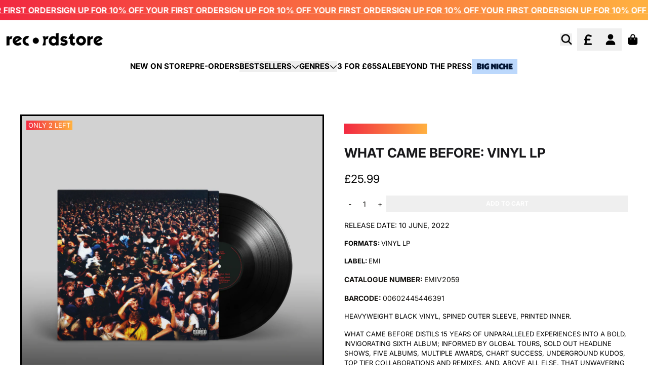

--- FILE ---
content_type: text/javascript
request_url: https://recordstore.co.uk/cdn/shop/t/103/assets/cart-drawer.bundle.js?v=114162945658327245611764931267
body_size: 17815
content:
(self.webpackChunkgcom_rhythm=self.webpackChunkgcom_rhythm||[]).push([[3029],{1284:(e,t,n)=>{class i extends HTMLElement{constructor(){super(),this.addEventListener("click",(e=>{e.preventDefault();const t=this.closest("cart-drawer")||this.closest("cart-items"),i=this.closest(".cart__item"),r=i.getAttribute("variant_id"),o=-i.getAttribute("qty"),s=i.querySelector('[name="gtm_item_name"]').getAttribute("value"),a=i.querySelector('[name="gtm_item_id"]').getAttribute("value"),c=i.querySelector('[name="gtm_item_variant"]').getAttribute("value"),u=i.querySelector('[name="gtm_item_upc"]').getAttribute("value"),l=i.querySelector('[name="gtm_item_price"]').getAttribute("value"),d=i.querySelector('[name="gtm_item_brand"]')?.getAttribute("value")||"",f=i.querySelector('[name="gtm_item_sku"]')?.getAttribute("value"),p=i.querySelector('[name="gtm_item_group_id"]')?.getAttribute("value")||"",_=i.querySelector('[name="gtm_item_category"]')?.getAttribute("value")||"",h={item_name:s,item_id:a,item_collection:"",item_variant:c,item_upc:u,item_price:l,quantity:o};"DE"===window.shop_iso_code&&Object.assign(h,{item_brand:d,item_sku:f,item_group_id:p,category:_}),i.getAttribute("data-pause-frame")?n.e(4825).then(n.bind(n,4825)).then((async e=>{await e.cartRemovePauseItem(this.dataset.index,i,r,o,h,t)})):t.updateQuantity(this.dataset.index,0,r,o,h)}))}}customElements.define("cart-remove-button",i)},1568:(e,t,n)=>{"use strict";n(8705);class i extends HTMLElement{constructor(){super(),this.line=this.dataset.line,this.purchase_limit_error=this.querySelector("div.purchase-limit-error")||document.querySelector('div.purchase-limit-error[data-variant-id="'+this.dataset.variantId+'"][data-section="'+this.dataset.section+'"]')||document.querySelector('div.purchase-limit-error[data-variant-id="'+this.dataset.variantId+'"][data-line="'+this.dataset.line+'"]')}increaseQuantity(e){e.preventDefault(),this.increaseButton&&parseInt(this.input.value)<=parseInt(this.input.getAttribute("max"))&&this.input.stepUp(),this.updateQuantity()}decreaseQuantity(e){e.preventDefault(),this.input.stepDown(),this.updateQuantity()}showPurchaseLimitErrorMessage(e){this.increaseButton&&this.increaseButton.classList.add("opacity-40"),this.purchase_limit_error.classList.remove("hidden"),this.purchase_limit_error.setAttribute("aria-hidden",!1),this.purchase_limit_error.innerHTML=e,this.input.value=this.previousValue,"spinner"===this.type&&this.increaseButton.classList.add("opacity-40")}hidePurchaseLimitErorrMessage(){this.purchase_limit_error.classList.add("hidden"),this.purchase_limit_error.setAttribute("aria-hidden",!0),"spinner"===this.type&&this.increaseButton.classList.remove("opacity-40")}updateQuantity(){let e=parseInt(this.input.value);if(this.input.getAttribute("x-model")){this.input.getAttribute("x-model").includes("quantity")&&this.input._x_model.set(e)}const t=e-this.previousValue,n=parseInt(this.input.max);0===t&&e===n&&(e+=1);const i=document.querySelector("cart-drawer"),r=document.querySelector("cart-items");let o;if("spinner"===this.type&&(e>=n?this.increaseButton.classList.add("opacity-40"):this.increaseButton.classList.remove("opacity-40")),i&&i.contains(this)||r&&r.contains(this)){const e=this.closest(".cart__item"),n=e.querySelector('[name="gtm_item_name"]').getAttribute("value"),i=e.querySelector('[name="gtm_item_id"]').getAttribute("value"),r=e.querySelector('[name="gtm_item_variant"]').getAttribute("value"),s=e.querySelector('[name="gtm_item_upc"]').getAttribute("value"),a=e.querySelector('[name="gtm_item_price"]').getAttribute("value"),c=e.querySelector('[name="gtm_component_ref"]').getAttribute("value"),u=e.querySelector('[name="gtm_item_brand"]')?.getAttribute("value")||"",l=e.querySelector('[name="gtm_item_sku"]')?.getAttribute("value"),d=e.querySelector('[name="gtm_item_group_id"]')?.getAttribute("value"),f=e.querySelector('[name="gtm_item_category"]')?.getAttribute("value")||"";o={item_name:n,item_id:i,item_collection:"",item_variant:r,item_upc:s,item_price:a,quantity:t,item_component_ref:c},"DE"===window.shop_iso_code&&Object.assign(o,{category:f,item_brand:u,item_sku:l,item_group_id:d})}i&&i.contains(this)?i.updateQuantity(this.line,e,this.dataset.variantId,t,o):r&&r.contains(this)&&r.updateQuantity(this.line,e,this.dataset.variantId,t,o)}getSectionsToRender(){return[{id:this.dataset.section}]}renderContent(e){const t=`quantity-spinner[data-section="${this.dataset.section}"]`,n=(new DOMParser).parseFromString(e.sections[this.dataset.section],"text/html"),i=document.querySelector(t),r=n.querySelector(t);r&&i&&(i.outerHTML=r.outerHTML)}}customElements.define("quantity-spinner",class extends i{constructor(){super(),this.type="spinner",this.input=this.querySelector(".js-quantity-spinner-input"),this.previousValue=parseInt(this.input.value),this.input.addEventListener("change",this.updateQuantity.bind(this)),this.increaseButton=this.querySelector(".js-quantity-spinner-increase"),this.increaseButton.addEventListener("click",this.increaseQuantity.bind(this)),this.decreaseButton=this.querySelector(".js-quantity-spinner-decrease"),this.decreaseButton.addEventListener("click",this.decreaseQuantity.bind(this)),parseInt(this.input.value)>=parseInt(this.input.max)&&this.increaseButton.classList.add("opacity-40")}});customElements.define("quantity-selector",class extends i{constructor(){super(),this.type="selector",this.input=this.querySelector("select"),this.previousValue=parseInt(this.input.value),this.addEventListener("change",this.onQuantityChange)}onQuantityChange(e){this.updateQuantity()}})},4806:(e,t,n)=>{"use strict";n.d(t,{u:()=>r});var i=n(5805);function r(e,t,n){if(void 0===window.umgGwp)return;const r=window.umgGwp,o=r.config,s=r.spendProducts,a=r.getProducts;(async function(){const e=await fetch("/cart.js");return await e.json()})().then((r=>{const c=function(e,t){const n=e.items;for(let e=0;e<n.length;e++){const i=n[e];for(let e=0;e<t.length;e++){const n=t[e];if(i.product_id===n)return!0}}return!1}(r,a),u=function(e,t,n){if(!0!==t.autoAddToCart)return!1;if("spendXGetY"===t.type&&"specificProducts"===t.spendBehaviour.itemsFrom){let i=0;const r=e.items;for(let e=0;e<r.length;e++){const t=r[e];n.includes(t.product_id)&&(i+=t.final_line_price)}return i>=parseFloat(Shopify.currency.rate)*parseFloat(t.spendBehaviour.minValueBaseCurrency)}return!1}(r,o,s);c?u||function(e,t,n,r,o,s){if(!0!==t.autoRemoveFromCart)return;const a=e.items;let c;for(let e=0;e<a.length;e++){const t=a[e];for(let e=0;e<n.length;e++){const i=n[e];if(t.product_id===i){c=t.variant_id;break}}}const u=JSON.stringify({id:`${c}`,quantity:0,sections:o,sections_url:s,selector:".shopify-section"});fetch(`${routes.cart_change_url}`,{...(0,i.Dz)(),body:u}).then((e=>e.json())).then((e=>{void 0!==e.errors||r.renderContents(e)})).catch((e=>{})).finally((()=>{}))}(r,o,a,e,t,n):u&&function(e,t,n){const r=(0,i.Dz)("javascript");r.headers["X-Requested-With"]="XMLHttpRequest",delete r.headers["Content-Type"];const o=document.querySelector("#gwp-product").querySelector("form"),s=new FormData(o);s.append("quantity",1),s.append("sections",t),s.append("sections_url",n),r.body=s,fetch(`${routes.cart_add_url}`,r).then((e=>e.json())).then((t=>{422===t.status||null!=e&&(e.classList.contains("cart-drawer")?e.renderContents(t,!0,!1):e.renderContents(t))})).catch((e=>{})).finally((()=>{}))}(e,t,n)}))}},4873:(e,t,n)=>{"use strict";var i=n(5805),r=n(4806);class o extends HTMLElement{constructor(){super(),this.drawer=this,this.onBodyClick=this.handleBodyClick.bind(this),document.addEventListener("keyup",(e=>"Escape"===e.key&&this.close())),this.setupCloseButton(),this.isOpen=!1,this.contentOverlay=document.querySelector("content-overlay"),window.addEventListener("pageshow",this.onHistoryChange.bind(this)),document.addEventListener("visibilitychange",this.onTabChange.bind(this)),document.querySelector("[data-pause-cart-countdown]")&&n.e(4825).then(n.bind(n,4825)).then((e=>{e.initPauseCartCountdown(this)}))}setupCloseButton(){this.closeIcon=this.drawer.querySelector(".cart-drawer__close"),this.closeIcon.addEventListener("click",(()=>this.close()))}open(e=!0){if(this.contentOverlay.show(),this.drawer.removeAttribute("hidden"),setTimeout((()=>{this.drawer.classList.add("animate","active")}),1),document.body.classList.add("overflow-hidden"),this.drawer.addEventListener("transitionend",(()=>{this.drawer.focus(),(0,i.oM)(this.drawer)}),{once:!0}),document.body.addEventListener("click",this.onBodyClick),this.isOpen=!0,!Shopify.designMode&&e){let e=0;this.querySelector('[name="gtm_cart_value"]')&&(e=this.querySelector('[name="gtm_cart_value"]').getAttribute("value"));let t=!1;this.querySelector('[name="gtm_cart_gifted"]')&&(t=this.querySelector('[name="gtm_cart_gifted"]').getAttribute("value"));const n="true"===t,i=this.querySelectorAll(".cart__item"),r=[];for(const e of i){const t=e.querySelector('[name="gtm_item_name"]').getAttribute("value"),n=e.querySelector('[name="gtm_item_id"]').getAttribute("value"),i=e.querySelector('[name="gtm_item_variant"]').getAttribute("value"),o=e.querySelector('[name="gtm_item_upc"]').getAttribute("value"),s=e.querySelector('[name="gtm_item_price"]').getAttribute("value"),a=e.querySelector('[name="gtm_item_brand"]')?.getAttribute("value")||"",c=e.querySelector('[name="gtm_item_sku"]')?.getAttribute("value"),u=e.querySelector('[name="gtm_item_group_id"]')?.getAttribute("value")||"",l=e.querySelector('[name="gtm_item_category"]')?.getAttribute("value")||"",d=e.getAttribute("qty"),f={item_name:t,item_id:n,item_variant:i,upc:o,price:parseFloat(s),quantity:parseInt(d)};"DE"===window.shop_iso_code&&Object.assign(f,{item_brand:a,item_sku:c,item_group_id:u,category:l,barcode:o}),r.push(f)}Shopify.analytics.publish("view_cart",{currency:Shopify.currency.active,value:parseFloat(e),items:r,gift:n})}}close(){this.contentOverlay.hide(),setTimeout((()=>{this.drawer.setAttribute("hidden",!0)}),300),this.drawer.classList.remove("active"),document.body.classList.remove("overflow-hidden"),document.body.removeEventListener("click",this.onBodyClick),(0,i.qF)(this.activeElement),this.isOpen=!1}renderContents(e,t=!0,i=!1){this.getSectionsToRender().forEach((t=>{document.getElementById(t.id).innerHTML=this.getSectionInnerHTML(e.sections[t.id],t.selector),document.getElementById(`${t.id}_md`)&&(document.getElementById(`${t.id}_md`).innerHTML=this.getSectionInnerHTML(e.sections[t.id],t.selector))})),t&&(this.open(i),this.setupCloseButton()),document.querySelector("[data-pause-cart-countdown]")&&n.e(4825).then(n.bind(n,4825)).then((e=>{e.initPauseCartCountdown(this)}))}getSectionsToRender(){return[{id:"cart-drawer"},{id:"header-cart-count"}]}getSectionInnerHTML(e,t=".shopify-section"){return(new DOMParser).parseFromString(e,"text/html").querySelector(t).innerHTML}handleBodyClick(e){const t=e.target;if(!t.closest("cart-drawer-toggle-button")&&t!==this.drawer&&!t.closest("cart-drawer")){const e=t.closest("details-disclosure");this.activeElement=e?e.querySelector("summary"):null,this.close()}}setActiveElement(e){this.activeElement=e}renderProductInfo(e,t){fetch(`${window.location.pathname}?section=${e}`).then((e=>e.text())).then((n=>{const i=`${e}`,r=(new DOMParser).parseFromString(n,"text/html").getElementById(i),o=document.getElementById(i);r&&o&&(o.innerHTML=r.innerHTML);const s=new CustomEvent("umg:variant:changed",{detail:{variantId:t,sectionId:this.dataset.section}});document.dispatchEvent(s)}))}updateQuantity(e,t,n,o,s){const a=`.item-quantity quantity-spinner[data-variant-id="${n}"]`,c=`.item-quantity quantity-selector[data-variant-id="${n}"]`;let u=null,l=[];document.querySelector(a)?(u=document.querySelector(a),l=u.getSectionsToRender().map((e=>e.id))):document.querySelector(c)&&(u=document.querySelector(c),l=u.getSectionsToRender().map((e=>e.id)));const d=this.getSectionsToRender().map((e=>e.id)).concat(l),f=window.location.pathname,p=JSON.stringify({line:e,quantity:t,sections:d,sections_url:f,selector:".shopify-section"});fetch(`${routes.cart_change_url}`,{...(0,i.Dz)(),body:p}).then((e=>e.json())).then((e=>{if(void 0!==e.errors){if(u){const t=s.item_component_ref,n={id:s.item_id,component_ids:t?t.split(","):null};(0,i.aM)(n,e)}}else{if(this.renderContents(e),u&&u.renderContent(e),!Shopify.designMode){const e={currency:window.currentCurrency,items:[{item_name:s.item_name,item_id:s.item_id,item_category:s.item_collection,item_variant:s.item_variant,upc:s.item_upc,price:parseFloat(s.item_price),quantity:parseInt(s.quantity)}]};if("DE"===window.shop_iso_code){const t={...e.items[0],item_brand:s.item_brand,item_sku:s.item_sku,item_group_id:s.item_group_id,category:s.category};Object.assign(e,{items:[t]})}o>0?Shopify.analytics.publish("cart_item_added",e):Shopify.analytics.publish("cart_item_removed",e)}void 0!==window.umgGwp&&(0,r.u)(this.drawer,d,f)}})).catch((e=>{e.forEach((e=>{u&&u.showPurchaseLimitErrorMessage(e)}))})).finally((()=>{const e="product__info";if(void 0!==document.getElementsByClassName(e)[0]){const t=document.getElementsByClassName(e)[0].getAttribute("id");this.renderProductInfo(t,n)}this.setupCloseButton()}))}onHistoryChange(e){e.persisted&&window.refreshSections(this.getSectionsToRender(),!1)}onTabChange(e){document.hidden||window.refreshSections(this.getSectionsToRender(),!1)}}customElements.define("cart-drawer",o);class s extends HTMLElement{constructor(){super(),this.previousFocusTarget=this,this.addEventListener("click",this.clickCartDrawerToggleButton),this.addEventListener("keyup",(e=>{if("Enter"===e.key)return this.clickCartDrawerToggleButton(e)}))}clickCartDrawerToggleButton(e){e.preventDefault();const t=document.querySelector("cart-drawer");if(t)if(t.isOpen)t.close(),this.previousFocusTarget.focus();else{t.open();const e=t.querySelector(".cart-drawer__close");e&&setTimeout((()=>{e.focus()}),300),t.querySelector("#cart-drawer-checkout .cart-drawer__link")?.focus()}else window.location.href=routes.cart_url}}customElements.define("cart-drawer-toggle-button",s);n(1284),n(1568);class a extends HTMLElement{constructor(){super(),this.notificationWrapper=document.querySelector(".cart-notification-wrapper"),this.notification=document.getElementById("cart-notification"),this.header=document.querySelector("sticky-header"),this.onBodyClick=this.handleBodyClick.bind(this),this.notification.addEventListener("keyup",(e=>"Escape"===e.code&&this.close())),this.querySelectorAll('button[type="button"]').forEach((e=>e.addEventListener("click",this.close.bind(this))))}open(){this.notificationWrapper.classList.add("animate","active"),this.notification.addEventListener("transitionend",(()=>{this.notification.focus(),(0,i.oM)(this.notification)}),{once:!0}),document.body.addEventListener("click",this.onBodyClick)}close(){this.notificationWrapper.classList.remove("active"),document.body.removeEventListener("click",this.onBodyClick),(0,i.qF)(this.activeElement)}renderContents(e){this.cartItemKey=e.key,this.getSectionsToRender().forEach((t=>{document.getElementById(t.id).innerHTML=this.getSectionInnerHTML(e.sections[t.id],t.selector),document.getElementById(`${t.id}_md`)&&(document.getElementById(`${t.id}_md`).innerHTML=this.getSectionInnerHTML(e.sections[t.id],t.selector))})),this.header&&this.header.reveal(),this.open()}getSectionsToRender(){return[{id:"cart-notification-product",selector:`[id="cart-notification-product-${this.cartItemKey}"]`},{id:"header-cart-count"}]}getSectionInnerHTML(e,t=".shopify-section"){if(null!==e&&null!==t){return(new DOMParser).parseFromString(e,"text/html").querySelector(t).innerHTML}}handleBodyClick(e){const t=e.target;if(t!==this.notification&&!t.closest("cart-notification")){const e=t.closest("details-disclosure, header-menu");this.activeElement=e?e.querySelector("summary"):null,this.close()}}setActiveElement(e){this.activeElement=e}}customElements.define("cart-notification",a)},5805:(e,t,n)=>{"use strict";function i(e,t=100){let n=null;return function(...i){null===n&&(n=setTimeout((()=>{e.apply(this,i),n=null}),t))}}function r(e,t){let n;return(...i)=>{clearTimeout(n),n=setTimeout((()=>e.apply(this,i)),t)}}n.d(t,{DT:()=>l,Dz:()=>o,aM:()=>u,nF:()=>i,oM:()=>a,qF:()=>c,sg:()=>r,up:()=>d});function o(e="json"){return{method:"POST",headers:{"Content-Type":"application/json",Accept:`application/${e}`}}}const s={};function a(e,t=e){const n=function(e){return Array.from(e.querySelectorAll('summary, a[href], button:enabled, [tabindex]:not([tabindex^="-"]), [draggable], area, input:not([type=hidden]):enabled, select:enabled, textarea:enabled, object, iframe'))}(e),i=n[0],r=n[n.length-1];c(),s.focusin=t=>{t.target!==e&&t.target!==r&&t.target!==i||document.addEventListener("keydown",s.keydown)},s.focusout=function(){document.removeEventListener("keydown",s.keydown)},s.keydown=function(t){"TAB"===t.code.toUpperCase()&&(t.target!==r||t.shiftKey||(t.preventDefault(),i.focus()),t.target!==e&&t.target!==i||!t.shiftKey||(t.preventDefault(),r.focus()))},document.addEventListener("focusout",s.focusout),document.addEventListener("focusin",s.focusin),t.focus()}function c(e=null){document.removeEventListener("focusin",s.focusin),document.removeEventListener("focusout",s.focusout),document.removeEventListener("keydown",s.keydown),e&&e.focus()}function u(e,t){const n=[],i=t.errors?t.errors:t.message;if(function(e){let t="string"!=typeof e?JSON.stringify(e):e;try{t=JSON.parse(t)}catch(e){return!1}return"object"==typeof t&&null!==t}(i)){const t=JSON.parse(i);let r=[];e.component_ids?r=[...e.component_ids]:r.push(e.id),t.forEach((e=>{r.includes(e.id)&&(null!==e.productLevelLimit&&""!==e.error?n.push(e.error):e.variants.length&&e.variants.forEach((e=>{null!==e.maxVariantLimit&&""!==e.error&&n.push(e.error)})))}))}else n.push(t.errors?t.errors:t.description);throw n}function l(e){return/^(([^<>()[\]\\.,;:\s@\"]+(\.[^<>()[\]\\.,;:\s@\"]+)*)|(\".+\"))@((\[[0-9]{1,3}\.[0-9]{1,3}\.[0-9]{1,3}\.[0-9]{1,3}\])|(([a-zA-Z\-0-9]+\.)+[a-zA-Z]{2,}))$/.test(e)}function d(e){const t=window.shopCurrencyFormat;if(isNaN(e)||!t)return"";const n=parseFloat((e/100).toString()),i=t.includes("amount")&&!t.includes("amount_")||t.includes("amount_with_comma_separator")||t.includes("amount_with_apostrophe_separator")||t.includes("amount_with_space_separator")||t.includes("amount_with_period_and_space_separator")?2:0,r=(e,t=",")=>e.replace(/\B(?=(\d{3})+(?!\d))/g,t);let o=n.toFixed(i);return o=t.includes("amount_with_comma_separator")?r(o.replace(".",","),"."):t.includes("amount_no_decimals_with_comma_separator")?r(parseInt(n).toString(),"."):t.includes("amount_with_apostrophe_separator")?r(o,"'"):t.includes("amount_no_decimals_with_space_separator")?r(parseInt(n).toString()," "):t.includes("amount_with_space_separator")?r(o," "):t.includes("amount_with_period_and_space_separator")?r(o.replace("."," ")," "):t.includes("amount_no_decimals")?parseInt(n).toString():r(o),((e,t)=>t.replace(/{{\s*amount.*?\s*}}/,e))(o,t)}},8705:(e,t,n)=>{"use strict";n.d(t,{A:()=>Gn});var i,r,o,s,a=!1,c=!1,u=[],l=-1;function d(e){!function(e){u.includes(e)||u.push(e);c||a||(a=!0,queueMicrotask(p))}(e)}function f(e){let t=u.indexOf(e);-1!==t&&t>l&&u.splice(t,1)}function p(){a=!1,c=!0;for(let e=0;e<u.length;e++)u[e](),l=e;u.length=0,l=-1,c=!1}var _=!0;function h(e){r=e}function m(e,t){let n,i=!0,s=r((()=>{let r=e();JSON.stringify(r),i?n=r:queueMicrotask((()=>{t(r,n),n=r})),i=!1}));return()=>o(s)}var g=[],y=[],v=[];function x(e,t){"function"==typeof t?(e._x_cleanups||(e._x_cleanups=[]),e._x_cleanups.push(t)):(t=e,y.push(t))}function b(e){g.push(e)}function w(e,t,n){e._x_attributeCleanups||(e._x_attributeCleanups={}),e._x_attributeCleanups[t]||(e._x_attributeCleanups[t]=[]),e._x_attributeCleanups[t].push(n)}function S(e,t){e._x_attributeCleanups&&Object.entries(e._x_attributeCleanups).forEach((([n,i])=>{(void 0===t||t.includes(n))&&(i.forEach((e=>e())),delete e._x_attributeCleanups[n])}))}var E=new MutationObserver(j),A=!1;function k(){E.observe(document,{subtree:!0,childList:!0,attributes:!0,attributeOldValue:!0}),A=!0}function C(){!function(){let e=E.takeRecords();L.push((()=>e.length>0&&j(e)));let t=L.length;queueMicrotask((()=>{if(L.length===t)for(;L.length>0;)L.shift()()}))}(),E.disconnect(),A=!1}var L=[];function O(e){if(!A)return e();C();let t=e();return k(),t}var q=!1,T=[];function j(e){if(q)return void(T=T.concat(e));let t=[],n=new Set,i=new Map,r=new Map;for(let o=0;o<e.length;o++)if(!e[o].target._x_ignoreMutationObserver&&("childList"===e[o].type&&(e[o].removedNodes.forEach((e=>{1===e.nodeType&&e._x_marker&&n.add(e)})),e[o].addedNodes.forEach((e=>{1===e.nodeType&&(n.has(e)?n.delete(e):e._x_marker||t.push(e))}))),"attributes"===e[o].type)){let t=e[o].target,n=e[o].attributeName,s=e[o].oldValue,a=()=>{i.has(t)||i.set(t,[]),i.get(t).push({name:n,value:t.getAttribute(n)})},c=()=>{r.has(t)||r.set(t,[]),r.get(t).push(n)};t.hasAttribute(n)&&null===s?a():t.hasAttribute(n)?(c(),a()):c()}r.forEach(((e,t)=>{S(t,e)})),i.forEach(((e,t)=>{g.forEach((n=>n(t,e)))}));for(let e of n)t.some((t=>t.contains(e)))||y.forEach((t=>t(e)));for(let e of t)e.isConnected&&v.forEach((t=>t(e)));t=null,n=null,i=null,r=null}function M(e){return $(I(e))}function B(e,t,n){return e._x_dataStack=[t,...I(n||e)],()=>{e._x_dataStack=e._x_dataStack.filter((e=>e!==t))}}function I(e){return e._x_dataStack?e._x_dataStack:"function"==typeof ShadowRoot&&e instanceof ShadowRoot?I(e.host):e.parentNode?I(e.parentNode):[]}function $(e){return new Proxy({objects:e},N)}var N={ownKeys:({objects:e})=>Array.from(new Set(e.flatMap((e=>Object.keys(e))))),has:({objects:e},t)=>t!=Symbol.unscopables&&e.some((e=>Object.prototype.hasOwnProperty.call(e,t)||Reflect.has(e,t))),get:({objects:e},t,n)=>"toJSON"==t?P:Reflect.get(e.find((e=>Reflect.has(e,t)))||{},t,n),set({objects:e},t,n,i){const r=e.find((e=>Object.prototype.hasOwnProperty.call(e,t)))||e[e.length-1],o=Object.getOwnPropertyDescriptor(r,t);return o?.set&&o?.get?o.set.call(i,n)||!0:Reflect.set(r,t,n)}};function P(){return Reflect.ownKeys(this).reduce(((e,t)=>(e[t]=Reflect.get(this,t),e)),{})}function R(e){let t=(n,i="")=>{Object.entries(Object.getOwnPropertyDescriptors(n)).forEach((([r,{value:o,enumerable:s}])=>{if(!1===s||void 0===o)return;if("object"==typeof o&&null!==o&&o.__v_skip)return;let a=""===i?r:`${i}.${r}`;var c;"object"==typeof o&&null!==o&&o._x_interceptor?n[r]=o.initialize(e,a,r):"object"!=typeof(c=o)||Array.isArray(c)||null===c||o===n||o instanceof Element||t(o,a)}))};return t(e)}function D(e,t=()=>{}){let n={initialValue:void 0,_x_interceptor:!0,initialize(t,n,i){return e(this.initialValue,(()=>function(e,t){return t.split(".").reduce(((e,t)=>e[t]),e)}(t,n)),(e=>F(t,n,e)),n,i)}};return t(n),e=>{if("object"==typeof e&&null!==e&&e._x_interceptor){let t=n.initialize.bind(n);n.initialize=(i,r,o)=>{let s=e.initialize(i,r,o);return n.initialValue=s,t(i,r,o)}}else n.initialValue=e;return n}}function F(e,t,n){if("string"==typeof t&&(t=t.split(".")),1!==t.length){if(0===t.length)throw error;return e[t[0]]||(e[t[0]]={}),F(e[t[0]],t.slice(1),n)}e[t[0]]=n}var H={};function z(e,t){H[e]=t}function W(e,t){let n=function(e){let[t,n]=le(e),i={interceptor:D,...t};return x(e,n),i}(t);return Object.entries(H).forEach((([i,r])=>{Object.defineProperty(e,`$${i}`,{get:()=>r(t,n),enumerable:!1})})),e}function Q(e,t,n,...i){try{return n(...i)}catch(n){V(n,e,t)}}function V(e,t,n=void 0){e=Object.assign(e??{message:"No error message given."},{el:t,expression:n}),setTimeout((()=>{throw e}),0)}var J=!0;function K(e){let t=J;J=!1;let n=e();return J=t,n}function U(e,t,n={}){let i;return X(e,t)((e=>i=e),n),i}function X(...e){return Z(...e)}var Z=G;function G(e,t){let n={};W(n,e);let i=[n,...I(e)],r="function"==typeof t?function(e,t){return(n=()=>{},{scope:i={},params:r=[]}={})=>{ee(n,t.apply($([i,...e]),r))}}(i,t):function(e,t,n){let i=function(e,t){if(Y[e])return Y[e];let n=Object.getPrototypeOf((async function(){})).constructor,i=/^[\n\s]*if.*\(.*\)/.test(e.trim())||/^(let|const)\s/.test(e.trim())?`(async()=>{ ${e} })()`:e;const r=()=>{try{let t=new n(["__self","scope"],`with (scope) { __self.result = ${i} }; __self.finished = true; return __self.result;`);return Object.defineProperty(t,"name",{value:`[Alpine] ${e}`}),t}catch(n){return V(n,t,e),Promise.resolve()}};let o=r();return Y[e]=o,o}(t,n);return(r=()=>{},{scope:o={},params:s=[]}={})=>{i.result=void 0,i.finished=!1;let a=$([o,...e]);if("function"==typeof i){let e=i(i,a).catch((e=>V(e,n,t)));i.finished?(ee(r,i.result,a,s,n),i.result=void 0):e.then((e=>{ee(r,e,a,s,n)})).catch((e=>V(e,n,t))).finally((()=>i.result=void 0))}}}(i,t,e);return Q.bind(null,e,t,r)}var Y={};function ee(e,t,n,i,r){if(J&&"function"==typeof t){let o=t.apply(n,i);o instanceof Promise?o.then((t=>ee(e,t,n,i))).catch((e=>V(e,r,t))):e(o)}else"object"==typeof t&&t instanceof Promise?t.then((t=>e(t))):e(t)}var te="x-";function ne(e=""){return te+e}var ie={};function re(e,t){return ie[e]=t,{before(t){if(!ie[t])return;const n=ye.indexOf(t);ye.splice(n>=0?n:ye.indexOf("DEFAULT"),0,e)}}}function oe(e,t,n){if(t=Array.from(t),e._x_virtualDirectives){let n=Object.entries(e._x_virtualDirectives).map((([e,t])=>({name:e,value:t}))),i=se(n);n=n.map((e=>i.find((t=>t.name===e.name))?{name:`x-bind:${e.name}`,value:`"${e.value}"`}:e)),t=t.concat(n)}let i={},r=t.map(fe(((e,t)=>i[e]=t))).filter(he).map(function(e,t){return({name:n,value:i})=>{let r=n.match(me()),o=n.match(/:([a-zA-Z0-9\-_:]+)/),s=n.match(/\.[^.\]]+(?=[^\]]*$)/g)||[],a=t||e[n]||n;return{type:r?r[1]:null,value:o?o[1]:null,modifiers:s.map((e=>e.replace(".",""))),expression:i,original:a}}}(i,n)).sort(ve);return r.map((t=>function(e,t){let n=()=>{},i=ie[t.type]||n,[r,o]=le(e);w(e,t.original,o);let s=()=>{e._x_ignore||e._x_ignoreSelf||(i.inline&&i.inline(e,t,r),i=i.bind(i,e,t,r),ae?ce.get(ue).push(i):i())};return s.runCleanups=o,s}(e,t)))}function se(e){return Array.from(e).map(fe()).filter((e=>!he(e)))}var ae=!1,ce=new Map,ue=Symbol();function le(e){let t=[],[n,i]=function(e){let t=()=>{};return[n=>{let i=r(n);return e._x_effects||(e._x_effects=new Set,e._x_runEffects=()=>{e._x_effects.forEach((e=>e()))}),e._x_effects.add(i),t=()=>{void 0!==i&&(e._x_effects.delete(i),o(i))},i},()=>{t()}]}(e);t.push(i);return[{Alpine:mt,effect:n,cleanup:e=>t.push(e),evaluateLater:X.bind(X,e),evaluate:U.bind(U,e)},()=>t.forEach((e=>e()))]}var de=(e,t)=>({name:n,value:i})=>(n.startsWith(e)&&(n=n.replace(e,t)),{name:n,value:i});function fe(e=()=>{}){return({name:t,value:n})=>{let{name:i,value:r}=pe.reduce(((e,t)=>t(e)),{name:t,value:n});return i!==t&&e(i,t),{name:i,value:r}}}var pe=[];function _e(e){pe.push(e)}function he({name:e}){return me().test(e)}var me=()=>new RegExp(`^${te}([^:^.]+)\\b`);var ge="DEFAULT",ye=["ignore","ref","data","id","anchor","bind","init","for","model","modelable","transition","show","if",ge,"teleport"];function ve(e,t){let n=-1===ye.indexOf(e.type)?ge:e.type,i=-1===ye.indexOf(t.type)?ge:t.type;return ye.indexOf(n)-ye.indexOf(i)}function xe(e,t,n={}){e.dispatchEvent(new CustomEvent(t,{detail:n,bubbles:!0,composed:!0,cancelable:!0}))}function be(e,t){if("function"==typeof ShadowRoot&&e instanceof ShadowRoot)return void Array.from(e.children).forEach((e=>be(e,t)));let n=!1;if(t(e,(()=>n=!0)),n)return;let i=e.firstElementChild;for(;i;)be(i,t),i=i.nextElementSibling}var we=[],Se=[];function Ee(){return we.map((e=>e()))}function Ae(){return we.concat(Se).map((e=>e()))}function ke(e){we.push(e)}function Ce(e){Se.push(e)}function Le(e,t=!1){return Oe(e,(e=>{if((t?Ae():Ee()).some((t=>e.matches(t))))return!0}))}function Oe(e,t){if(e){if(t(e))return e;if(e._x_teleportBack&&(e=e._x_teleportBack),e.parentElement)return Oe(e.parentElement,t)}}var qe=[];var Te=1;function je(e,t=be,n=()=>{}){Oe(e,(e=>e._x_ignore))||function(e){ae=!0;let t=Symbol();ue=t,ce.set(t,[]);let n=()=>{for(;ce.get(t).length;)ce.get(t).shift()();ce.delete(t)};e(n),ae=!1,n()}((()=>{t(e,((e,t)=>{e._x_marker||(n(e,t),qe.forEach((n=>n(e,t))),oe(e,e.attributes).forEach((e=>e())),e._x_ignore||(e._x_marker=Te++),e._x_ignore&&t())}))}))}function Me(e,t=be){t(e,(e=>{!function(e){for(e._x_effects?.forEach(f);e._x_cleanups?.length;)e._x_cleanups.pop()()}(e),S(e),delete e._x_marker}))}var Be=[],Ie=!1;function $e(e=()=>{}){return queueMicrotask((()=>{Ie||setTimeout((()=>{Ne()}))})),new Promise((t=>{Be.push((()=>{e(),t()}))}))}function Ne(){for(Ie=!1;Be.length;)Be.shift()()}function Pe(e,t){return Array.isArray(t)?Re(e,t.join(" ")):"object"==typeof t&&null!==t?function(e,t){let n=e=>e.split(" ").filter(Boolean),i=Object.entries(t).flatMap((([e,t])=>!!t&&n(e))).filter(Boolean),r=Object.entries(t).flatMap((([e,t])=>!t&&n(e))).filter(Boolean),o=[],s=[];return r.forEach((t=>{e.classList.contains(t)&&(e.classList.remove(t),s.push(t))})),i.forEach((t=>{e.classList.contains(t)||(e.classList.add(t),o.push(t))})),()=>{s.forEach((t=>e.classList.add(t))),o.forEach((t=>e.classList.remove(t)))}}(e,t):"function"==typeof t?Pe(e,t()):Re(e,t)}function Re(e,t){return t=!0===t?t="":t||"",n=t.split(" ").filter((t=>!e.classList.contains(t))).filter(Boolean),e.classList.add(...n),()=>{e.classList.remove(...n)};var n}function De(e,t){return"object"==typeof t&&null!==t?function(e,t){let n={};return Object.entries(t).forEach((([t,i])=>{n[t]=e.style[t],t.startsWith("--")||(t=t.replace(/([a-z])([A-Z])/g,"$1-$2").toLowerCase()),e.style.setProperty(t,i)})),setTimeout((()=>{0===e.style.length&&e.removeAttribute("style")})),()=>{De(e,n)}}(e,t):function(e,t){let n=e.getAttribute("style",t);return e.setAttribute("style",t),()=>{e.setAttribute("style",n||"")}}(e,t)}function Fe(e,t=()=>{}){let n=!1;return function(){n?t.apply(this,arguments):(n=!0,e.apply(this,arguments))}}function He(e,t,n={}){e._x_transition||(e._x_transition={enter:{during:n,start:n,end:n},leave:{during:n,start:n,end:n},in(n=()=>{},i=()=>{}){We(e,t,{during:this.enter.during,start:this.enter.start,end:this.enter.end},n,i)},out(n=()=>{},i=()=>{}){We(e,t,{during:this.leave.during,start:this.leave.start,end:this.leave.end},n,i)}})}function ze(e){let t=e.parentNode;if(t)return t._x_hidePromise?t:ze(t)}function We(e,t,{during:n,start:i,end:r}={},o=()=>{},s=()=>{}){if(e._x_transitioning&&e._x_transitioning.cancel(),0===Object.keys(n).length&&0===Object.keys(i).length&&0===Object.keys(r).length)return o(),void s();let a,c,u;!function(e,t){let n,i,r,o=Fe((()=>{O((()=>{n=!0,i||t.before(),r||(t.end(),Ne()),t.after(),e.isConnected&&t.cleanup(),delete e._x_transitioning}))}));e._x_transitioning={beforeCancels:[],beforeCancel(e){this.beforeCancels.push(e)},cancel:Fe((function(){for(;this.beforeCancels.length;)this.beforeCancels.shift()();o()})),finish:o},O((()=>{t.start(),t.during()})),Ie=!0,requestAnimationFrame((()=>{if(n)return;let o=1e3*Number(getComputedStyle(e).transitionDuration.replace(/,.*/,"").replace("s","")),s=1e3*Number(getComputedStyle(e).transitionDelay.replace(/,.*/,"").replace("s",""));0===o&&(o=1e3*Number(getComputedStyle(e).animationDuration.replace("s",""))),O((()=>{t.before()})),i=!0,requestAnimationFrame((()=>{n||(O((()=>{t.end()})),Ne(),setTimeout(e._x_transitioning.finish,o+s),r=!0)}))}))}(e,{start(){a=t(e,i)},during(){c=t(e,n)},before:o,end(){a(),u=t(e,r)},after:s,cleanup(){c(),u()}})}function Qe(e,t,n){if(-1===e.indexOf(t))return n;const i=e[e.indexOf(t)+1];if(!i)return n;if("scale"===t&&isNaN(i))return n;if("duration"===t||"delay"===t){let e=i.match(/([0-9]+)ms/);if(e)return e[1]}return"origin"===t&&["top","right","left","center","bottom"].includes(e[e.indexOf(t)+2])?[i,e[e.indexOf(t)+2]].join(" "):i}re("transition",((e,{value:t,modifiers:n,expression:i},{evaluate:r})=>{"function"==typeof i&&(i=r(i)),!1!==i&&(i&&"boolean"!=typeof i?function(e,t,n){He(e,Pe,"");let i={enter:t=>{e._x_transition.enter.during=t},"enter-start":t=>{e._x_transition.enter.start=t},"enter-end":t=>{e._x_transition.enter.end=t},leave:t=>{e._x_transition.leave.during=t},"leave-start":t=>{e._x_transition.leave.start=t},"leave-end":t=>{e._x_transition.leave.end=t}};i[n](t)}(e,i,t):function(e,t,n){He(e,De);let i=!t.includes("in")&&!t.includes("out")&&!n,r=i||t.includes("in")||["enter"].includes(n),o=i||t.includes("out")||["leave"].includes(n);t.includes("in")&&!i&&(t=t.filter(((e,n)=>n<t.indexOf("out"))));t.includes("out")&&!i&&(t=t.filter(((e,n)=>n>t.indexOf("out"))));let s=!t.includes("opacity")&&!t.includes("scale"),a=s||t.includes("opacity"),c=s||t.includes("scale"),u=a?0:1,l=c?Qe(t,"scale",95)/100:1,d=Qe(t,"delay",0)/1e3,f=Qe(t,"origin","center"),p="opacity, transform",_=Qe(t,"duration",150)/1e3,h=Qe(t,"duration",75)/1e3,m="cubic-bezier(0.4, 0.0, 0.2, 1)";r&&(e._x_transition.enter.during={transformOrigin:f,transitionDelay:`${d}s`,transitionProperty:p,transitionDuration:`${_}s`,transitionTimingFunction:m},e._x_transition.enter.start={opacity:u,transform:`scale(${l})`},e._x_transition.enter.end={opacity:1,transform:"scale(1)"});o&&(e._x_transition.leave.during={transformOrigin:f,transitionDelay:`${d}s`,transitionProperty:p,transitionDuration:`${h}s`,transitionTimingFunction:m},e._x_transition.leave.start={opacity:1,transform:"scale(1)"},e._x_transition.leave.end={opacity:u,transform:`scale(${l})`})}(e,n,t))})),window.Element.prototype._x_toggleAndCascadeWithTransitions=function(e,t,n,i){const r="visible"===document.visibilityState?requestAnimationFrame:setTimeout;let o=()=>r(n);t?e._x_transition&&(e._x_transition.enter||e._x_transition.leave)?e._x_transition.enter&&(Object.entries(e._x_transition.enter.during).length||Object.entries(e._x_transition.enter.start).length||Object.entries(e._x_transition.enter.end).length)?e._x_transition.in(n):o():e._x_transition?e._x_transition.in(n):o():(e._x_hidePromise=e._x_transition?new Promise(((t,n)=>{e._x_transition.out((()=>{}),(()=>t(i))),e._x_transitioning&&e._x_transitioning.beforeCancel((()=>n({isFromCancelledTransition:!0})))})):Promise.resolve(i),queueMicrotask((()=>{let t=ze(e);t?(t._x_hideChildren||(t._x_hideChildren=[]),t._x_hideChildren.push(e)):r((()=>{let t=e=>{let n=Promise.all([e._x_hidePromise,...(e._x_hideChildren||[]).map(t)]).then((([e])=>e?.()));return delete e._x_hidePromise,delete e._x_hideChildren,n};t(e).catch((e=>{if(!e.isFromCancelledTransition)throw e}))}))})))};var Ve=!1;function Je(e,t=()=>{}){return(...n)=>Ve?t(...n):e(...n)}var Ke=[];function Ue(e){Ke.push(e)}var Xe=!1;function Ze(e){let t=r;h(((e,n)=>{let i=t(e);return o(i),()=>{}})),e(),h(t)}function Ge(e,t,n,r=[]){switch(e._x_bindings||(e._x_bindings=i({})),e._x_bindings[t]=n,t=r.includes("camel")?t.toLowerCase().replace(/-(\w)/g,((e,t)=>t.toUpperCase())):t){case"value":!function(e,t){if(st(e))void 0===e.attributes.value&&(e.value=t),window.fromModel&&(e.checked="boolean"==typeof t?tt(e.value)===t:et(e.value,t));else if(ot(e))Number.isInteger(t)?e.value=t:Array.isArray(t)||"boolean"==typeof t||[null,void 0].includes(t)?Array.isArray(t)?e.checked=t.some((t=>et(t,e.value))):e.checked=!!t:e.value=String(t);else if("SELECT"===e.tagName)!function(e,t){const n=[].concat(t).map((e=>e+""));Array.from(e.options).forEach((e=>{e.selected=n.includes(e.value)}))}(e,t);else{if(e.value===t)return;e.value=void 0===t?"":t}}(e,n);break;case"style":!function(e,t){e._x_undoAddedStyles&&e._x_undoAddedStyles();e._x_undoAddedStyles=De(e,t)}(e,n);break;case"class":!function(e,t){e._x_undoAddedClasses&&e._x_undoAddedClasses();e._x_undoAddedClasses=Pe(e,t)}(e,n);break;case"selected":case"checked":!function(e,t,n){Ye(e,t,n),function(e,t,n){e[t]!==n&&(e[t]=n)}(e,t,n)}(e,t,n);break;default:Ye(e,t,n)}}function Ye(e,t,n){[null,void 0,!1].includes(n)&&function(e){return!["aria-pressed","aria-checked","aria-expanded","aria-selected"].includes(e)}(t)?e.removeAttribute(t):(it(t)&&(n=t),function(e,t,n){e.getAttribute(t)!=n&&e.setAttribute(t,n)}(e,t,n))}function et(e,t){return e==t}function tt(e){return!![1,"1","true","on","yes",!0].includes(e)||![0,"0","false","off","no",!1].includes(e)&&(e?Boolean(e):null)}var nt=new Set(["allowfullscreen","async","autofocus","autoplay","checked","controls","default","defer","disabled","formnovalidate","inert","ismap","itemscope","loop","multiple","muted","nomodule","novalidate","open","playsinline","readonly","required","reversed","selected","shadowrootclonable","shadowrootdelegatesfocus","shadowrootserializable"]);function it(e){return nt.has(e)}function rt(e,t,n){let i=e.getAttribute(t);return null===i?"function"==typeof n?n():n:""===i||(it(t)?!![t,"true"].includes(i):i)}function ot(e){return"checkbox"===e.type||"ui-checkbox"===e.localName||"ui-switch"===e.localName}function st(e){return"radio"===e.type||"ui-radio"===e.localName}function at(e,t){var n;return function(){var i=this,r=arguments;clearTimeout(n),n=setTimeout((function(){n=null,e.apply(i,r)}),t)}}function ct(e,t){let n;return function(){let i=this,r=arguments;n||(e.apply(i,r),n=!0,setTimeout((()=>n=!1),t))}}function ut({get:e,set:t},{get:n,set:i}){let s,a,c=!0,u=r((()=>{let r=e(),o=n();if(c)i(lt(r)),c=!1;else{let e=JSON.stringify(r),n=JSON.stringify(o);e!==s?i(lt(r)):e!==n&&t(lt(o))}s=JSON.stringify(e()),a=JSON.stringify(n())}));return()=>{o(u)}}function lt(e){return"object"==typeof e?JSON.parse(JSON.stringify(e)):e}var dt={},ft=!1;var pt={};function _t(e,t,n){let i=[];for(;i.length;)i.pop()();let r=Object.entries(t).map((([e,t])=>({name:e,value:t}))),o=se(r);return r=r.map((e=>o.find((t=>t.name===e.name))?{name:`x-bind:${e.name}`,value:`"${e.value}"`}:e)),oe(e,r,n).map((e=>{i.push(e.runCleanups),e()})),()=>{for(;i.length;)i.pop()()}}var ht={};var mt={get reactive(){return i},get release(){return o},get effect(){return r},get raw(){return s},version:"3.14.9",flushAndStopDeferringMutations:function(){q=!1,j(T),T=[]},dontAutoEvaluateFunctions:K,disableEffectScheduling:function(e){_=!1,e(),_=!0},startObservingMutations:k,stopObservingMutations:C,setReactivityEngine:function(e){i=e.reactive,o=e.release,r=t=>e.effect(t,{scheduler:e=>{_?d(e):e()}}),s=e.raw},onAttributeRemoved:w,onAttributesAdded:b,closestDataStack:I,skipDuringClone:Je,onlyDuringClone:function(e){return(...t)=>Ve&&e(...t)},addRootSelector:ke,addInitSelector:Ce,interceptClone:Ue,addScopeToNode:B,deferMutations:function(){q=!0},mapAttributes:_e,evaluateLater:X,interceptInit:function(e){qe.push(e)},setEvaluator:function(e){Z=e},mergeProxies:$,extractProp:function(e,t,n,i=!0){if(e._x_bindings&&void 0!==e._x_bindings[t])return e._x_bindings[t];if(e._x_inlineBindings&&void 0!==e._x_inlineBindings[t]){let n=e._x_inlineBindings[t];return n.extract=i,K((()=>U(e,n.expression)))}return rt(e,t,n)},findClosest:Oe,onElRemoved:x,closestRoot:Le,destroyTree:Me,interceptor:D,transition:We,setStyles:De,mutateDom:O,directive:re,entangle:ut,throttle:ct,debounce:at,evaluate:U,initTree:je,nextTick:$e,prefixed:ne,prefix:function(e){te=e},plugin:function(e){(Array.isArray(e)?e:[e]).forEach((e=>e(mt)))},magic:z,store:function(e,t){if(ft||(dt=i(dt),ft=!0),void 0===t)return dt[e];dt[e]=t,R(dt[e]),"object"==typeof t&&null!==t&&t.hasOwnProperty("init")&&"function"==typeof t.init&&dt[e].init()},start:function(){var e;document.body,xe(document,"alpine:init"),xe(document,"alpine:initializing"),k(),e=e=>je(e,be),v.push(e),x((e=>Me(e))),b(((e,t)=>{oe(e,t).forEach((e=>e()))})),Array.from(document.querySelectorAll(Ae().join(","))).filter((e=>!Le(e.parentElement,!0))).forEach((e=>{je(e)})),xe(document,"alpine:initialized"),setTimeout((()=>{[["ui","dialog",["[x-dialog], [x-popover]"]],["anchor","anchor",["[x-anchor]"]],["sort","sort",["[x-sort]"]]].forEach((([e,t,n])=>{var i;i=t,Object.keys(ie).includes(i)||n.some((e=>{if(document.querySelector(e))return!0}))}))}))},clone:function(e,t){t._x_dataStack||(t._x_dataStack=e._x_dataStack),Ve=!0,Xe=!0,Ze((()=>{!function(e){let t=!1;je(e,((e,n)=>{be(e,((e,i)=>{if(t&&function(e){return Ee().some((t=>e.matches(t)))}(e))return i();t=!0,n(e,i)}))}))}(t)})),Ve=!1,Xe=!1},cloneNode:function(e,t){Ke.forEach((n=>n(e,t))),Ve=!0,Ze((()=>{je(t,((e,t)=>{t(e,(()=>{}))}))})),Ve=!1},bound:function(e,t,n){return e._x_bindings&&void 0!==e._x_bindings[t]?e._x_bindings[t]:rt(e,t,n)},$data:M,watch:m,walk:be,data:function(e,t){ht[e]=t},bind:function(e,t){let n="function"!=typeof t?()=>t:t;return e instanceof Element?_t(e,n()):(pt[e]=n,()=>{})}};function gt(e,t){const n=Object.create(null),i=e.split(",");for(let e=0;e<i.length;e++)n[i[e]]=!0;return t?e=>!!n[e.toLowerCase()]:e=>!!n[e]}var yt,vt=Object.freeze({}),xt=(Object.freeze([]),Object.prototype.hasOwnProperty),bt=(e,t)=>xt.call(e,t),wt=Array.isArray,St=e=>"[object Map]"===Ct(e),Et=e=>"symbol"==typeof e,At=e=>null!==e&&"object"==typeof e,kt=Object.prototype.toString,Ct=e=>kt.call(e),Lt=e=>Ct(e).slice(8,-1),Ot=e=>"string"==typeof e&&"NaN"!==e&&"-"!==e[0]&&""+parseInt(e,10)===e,qt=e=>{const t=Object.create(null);return n=>t[n]||(t[n]=e(n))},Tt=/-(\w)/g,jt=(qt((e=>e.replace(Tt,((e,t)=>t?t.toUpperCase():"")))),/\B([A-Z])/g),Mt=(qt((e=>e.replace(jt,"-$1").toLowerCase())),qt((e=>e.charAt(0).toUpperCase()+e.slice(1)))),Bt=(qt((e=>e?`on${Mt(e)}`:"")),(e,t)=>e!==t&&(e==e||t==t)),It=new WeakMap,$t=[],Nt=Symbol("iterate"),Pt=Symbol("Map key iterate");var Rt=0;function Dt(e){const{deps:t}=e;if(t.length){for(let n=0;n<t.length;n++)t[n].delete(e);t.length=0}}var Ft=!0,Ht=[];function zt(){const e=Ht.pop();Ft=void 0===e||e}function Wt(e,t,n){if(!Ft||void 0===yt)return;let i=It.get(e);i||It.set(e,i=new Map);let r=i.get(n);r||i.set(n,r=new Set),r.has(yt)||(r.add(yt),yt.deps.push(r),yt.options.onTrack&&yt.options.onTrack({effect:yt,target:e,type:t,key:n}))}function Qt(e,t,n,i,r,o){const s=It.get(e);if(!s)return;const a=new Set,c=e=>{e&&e.forEach((e=>{(e!==yt||e.allowRecurse)&&a.add(e)}))};if("clear"===t)s.forEach(c);else if("length"===n&&wt(e))s.forEach(((e,t)=>{("length"===t||t>=i)&&c(e)}));else switch(void 0!==n&&c(s.get(n)),t){case"add":wt(e)?Ot(n)&&c(s.get("length")):(c(s.get(Nt)),St(e)&&c(s.get(Pt)));break;case"delete":wt(e)||(c(s.get(Nt)),St(e)&&c(s.get(Pt)));break;case"set":St(e)&&c(s.get(Nt))}a.forEach((s=>{s.options.onTrigger&&s.options.onTrigger({effect:s,target:e,key:n,type:t,newValue:i,oldValue:r,oldTarget:o}),s.options.scheduler?s.options.scheduler(s):s()}))}var Vt=gt("__proto__,__v_isRef,__isVue"),Jt=new Set(Object.getOwnPropertyNames(Symbol).map((e=>Symbol[e])).filter(Et)),Kt=Gt(),Ut=Gt(!0),Xt=Zt();function Zt(){const e={};return["includes","indexOf","lastIndexOf"].forEach((t=>{e[t]=function(...e){const n=Mn(this);for(let e=0,t=this.length;e<t;e++)Wt(n,"get",e+"");const i=n[t](...e);return-1===i||!1===i?n[t](...e.map(Mn)):i}})),["push","pop","shift","unshift","splice"].forEach((t=>{e[t]=function(...e){Ht.push(Ft),Ft=!1;const n=Mn(this)[t].apply(this,e);return zt(),n}})),e}function Gt(e=!1,t=!1){return function(n,i,r){if("__v_isReactive"===i)return!e;if("__v_isReadonly"===i)return e;if("__v_raw"===i&&r===(e?t?On:Ln:t?Cn:kn).get(n))return n;const o=wt(n);if(!e&&o&&bt(Xt,i))return Reflect.get(Xt,i,r);const s=Reflect.get(n,i,r);if(Et(i)?Jt.has(i):Vt(i))return s;if(e||Wt(n,"get",i),t)return s;if(Bn(s)){return!o||!Ot(i)?s.value:s}return At(s)?e?Tn(s):qn(s):s}}function Yt(e=!1){return function(t,n,i,r){let o=t[n];if(!e&&(i=Mn(i),o=Mn(o),!wt(t)&&Bn(o)&&!Bn(i)))return o.value=i,!0;const s=wt(t)&&Ot(n)?Number(n)<t.length:bt(t,n),a=Reflect.set(t,n,i,r);return t===Mn(r)&&(s?Bt(i,o)&&Qt(t,"set",n,i,o):Qt(t,"add",n,i)),a}}var en={get:Kt,set:Yt(),deleteProperty:function(e,t){const n=bt(e,t),i=e[t],r=Reflect.deleteProperty(e,t);return r&&n&&Qt(e,"delete",t,void 0,i),r},has:function(e,t){const n=Reflect.has(e,t);return Et(t)&&Jt.has(t)||Wt(e,"has",t),n},ownKeys:function(e){return Wt(e,"iterate",wt(e)?"length":Nt),Reflect.ownKeys(e)}},tn={get:Ut,set:(e,t)=>!0,deleteProperty:(e,t)=>!0},nn=e=>At(e)?qn(e):e,rn=e=>At(e)?Tn(e):e,on=e=>e,sn=e=>Reflect.getPrototypeOf(e);function an(e,t,n=!1,i=!1){const r=Mn(e=e.__v_raw),o=Mn(t);t!==o&&!n&&Wt(r,"get",t),!n&&Wt(r,"get",o);const{has:s}=sn(r),a=i?on:n?rn:nn;return s.call(r,t)?a(e.get(t)):s.call(r,o)?a(e.get(o)):void(e!==r&&e.get(t))}function cn(e,t=!1){const n=this.__v_raw,i=Mn(n),r=Mn(e);return e!==r&&!t&&Wt(i,"has",e),!t&&Wt(i,"has",r),e===r?n.has(e):n.has(e)||n.has(r)}function un(e,t=!1){return e=e.__v_raw,!t&&Wt(Mn(e),"iterate",Nt),Reflect.get(e,"size",e)}function ln(e){e=Mn(e);const t=Mn(this);return sn(t).has.call(t,e)||(t.add(e),Qt(t,"add",e,e)),this}function dn(e,t){t=Mn(t);const n=Mn(this),{has:i,get:r}=sn(n);let o=i.call(n,e);o?An(n,i,e):(e=Mn(e),o=i.call(n,e));const s=r.call(n,e);return n.set(e,t),o?Bt(t,s)&&Qt(n,"set",e,t,s):Qt(n,"add",e,t),this}function fn(e){const t=Mn(this),{has:n,get:i}=sn(t);let r=n.call(t,e);r?An(t,n,e):(e=Mn(e),r=n.call(t,e));const o=i?i.call(t,e):void 0,s=t.delete(e);return r&&Qt(t,"delete",e,void 0,o),s}function pn(){const e=Mn(this),t=0!==e.size,n=St(e)?new Map(e):new Set(e),i=e.clear();return t&&Qt(e,"clear",void 0,void 0,n),i}function _n(e,t){return function(n,i){const r=this,o=r.__v_raw,s=Mn(o),a=t?on:e?rn:nn;return!e&&Wt(s,"iterate",Nt),o.forEach(((e,t)=>n.call(i,a(e),a(t),r)))}}function hn(e,t,n){return function(...i){const r=this.__v_raw,o=Mn(r),s=St(o),a="entries"===e||e===Symbol.iterator&&s,c="keys"===e&&s,u=r[e](...i),l=n?on:t?rn:nn;return!t&&Wt(o,"iterate",c?Pt:Nt),{next(){const{value:e,done:t}=u.next();return t?{value:e,done:t}:{value:a?[l(e[0]),l(e[1])]:l(e),done:t}},[Symbol.iterator](){return this}}}}function mn(e){return function(...t){t[0]&&t[0];return"delete"!==e&&this}}function gn(){const e={get(e){return an(this,e)},get size(){return un(this)},has:cn,add:ln,set:dn,delete:fn,clear:pn,forEach:_n(!1,!1)},t={get(e){return an(this,e,!1,!0)},get size(){return un(this)},has:cn,add:ln,set:dn,delete:fn,clear:pn,forEach:_n(!1,!0)},n={get(e){return an(this,e,!0)},get size(){return un(this,!0)},has(e){return cn.call(this,e,!0)},add:mn("add"),set:mn("set"),delete:mn("delete"),clear:mn("clear"),forEach:_n(!0,!1)},i={get(e){return an(this,e,!0,!0)},get size(){return un(this,!0)},has(e){return cn.call(this,e,!0)},add:mn("add"),set:mn("set"),delete:mn("delete"),clear:mn("clear"),forEach:_n(!0,!0)};return["keys","values","entries",Symbol.iterator].forEach((r=>{e[r]=hn(r,!1,!1),n[r]=hn(r,!0,!1),t[r]=hn(r,!1,!0),i[r]=hn(r,!0,!0)})),[e,n,t,i]}var[yn,vn,xn,bn]=gn();function wn(e,t){const n=t?e?bn:xn:e?vn:yn;return(t,i,r)=>"__v_isReactive"===i?!e:"__v_isReadonly"===i?e:"__v_raw"===i?t:Reflect.get(bt(n,i)&&i in t?n:t,i,r)}var Sn={get:wn(!1,!1)},En={get:wn(!0,!1)};function An(e,t,n){const i=Mn(n);if(i!==n&&t.call(e,i)){Lt(e)}}var kn=new WeakMap,Cn=new WeakMap,Ln=new WeakMap,On=new WeakMap;function qn(e){return e&&e.__v_isReadonly?e:jn(e,!1,en,Sn,kn)}function Tn(e){return jn(e,!0,tn,En,Ln)}function jn(e,t,n,i,r){if(!At(e))return e;if(e.__v_raw&&(!t||!e.__v_isReactive))return e;const o=r.get(e);if(o)return o;const s=(a=e).__v_skip||!Object.isExtensible(a)?0:function(e){switch(e){case"Object":case"Array":return 1;case"Map":case"Set":case"WeakMap":case"WeakSet":return 2;default:return 0}}(Lt(a));var a;if(0===s)return e;const c=new Proxy(e,2===s?i:n);return r.set(e,c),c}function Mn(e){return e&&Mn(e.__v_raw)||e}function Bn(e){return Boolean(e&&!0===e.__v_isRef)}z("nextTick",(()=>$e)),z("dispatch",(e=>xe.bind(xe,e))),z("watch",((e,{evaluateLater:t,cleanup:n})=>(e,i)=>{let r=t(e),o=m((()=>{let e;return r((t=>e=t)),e}),i);n(o)})),z("store",(function(){return dt})),z("data",(e=>M(e))),z("root",(e=>Le(e))),z("refs",(e=>(e._x_refs_proxy||(e._x_refs_proxy=$(function(e){let t=[];return Oe(e,(e=>{e._x_refs&&t.push(e._x_refs)})),t}(e))),e._x_refs_proxy)));var In={};function $n(e){return In[e]||(In[e]=0),++In[e]}function Nn(e,t,n){z(t,(e=>{}))}z("id",((e,{cleanup:t})=>(n,i=null)=>function(e,t,n,i){e._x_id||(e._x_id={});if(e._x_id[t])return e._x_id[t];let r=i();return e._x_id[t]=r,n((()=>{delete e._x_id[t]})),r}(e,`${n}${i?`-${i}`:""}`,t,(()=>{let t=function(e,t){return Oe(e,(e=>{if(e._x_ids&&e._x_ids[t])return!0}))}(e,n),r=t?t._x_ids[n]:$n(n);return i?`${n}-${r}-${i}`:`${n}-${r}`})))),Ue(((e,t)=>{e._x_id&&(t._x_id=e._x_id)})),z("el",(e=>e)),Nn("Focus","focus","focus"),Nn("Persist","persist","persist"),re("modelable",((e,{expression:t},{effect:n,evaluateLater:i,cleanup:r})=>{let o=i(t),s=()=>{let e;return o((t=>e=t)),e},a=i(`${t} = __placeholder`),c=e=>a((()=>{}),{scope:{__placeholder:e}}),u=s();c(u),queueMicrotask((()=>{if(!e._x_model)return;e._x_removeModelListeners.default();let t=e._x_model.get,n=e._x_model.set,i=ut({get:()=>t(),set(e){n(e)}},{get:()=>s(),set(e){c(e)}});r(i)}))})),re("teleport",((e,{modifiers:t,expression:n},{cleanup:i})=>{e.tagName.toLowerCase();let r=Rn(n),o=e.content.cloneNode(!0).firstElementChild;e._x_teleport=o,o._x_teleportBack=e,e.setAttribute("data-teleport-template",!0),o.setAttribute("data-teleport-target",!0),e._x_forwardEvents&&e._x_forwardEvents.forEach((t=>{o.addEventListener(t,(t=>{t.stopPropagation(),e.dispatchEvent(new t.constructor(t.type,t))}))})),B(o,{},e);let s=(e,t,n)=>{n.includes("prepend")?t.parentNode.insertBefore(e,t):n.includes("append")?t.parentNode.insertBefore(e,t.nextSibling):t.appendChild(e)};O((()=>{s(o,r,t),Je((()=>{je(o)}))()})),e._x_teleportPutBack=()=>{let i=Rn(n);O((()=>{s(e._x_teleport,i,t)}))},i((()=>O((()=>{o.remove(),Me(o)}))))}));var Pn=document.createElement("div");function Rn(e){let t=Je((()=>document.querySelector(e)),(()=>Pn))();return t}var Dn=()=>{};function Fn(e,t,n,i){let r=e,o=e=>i(e),s={},a=(e,t)=>n=>t(e,n);if(n.includes("dot")&&(t=t.replace(/-/g,".")),n.includes("camel")&&(t=function(e){return e.toLowerCase().replace(/-(\w)/g,((e,t)=>t.toUpperCase()))}(t)),n.includes("passive")&&(s.passive=!0),n.includes("capture")&&(s.capture=!0),n.includes("window")&&(r=window),n.includes("document")&&(r=document),n.includes("debounce")){let e=n[n.indexOf("debounce")+1]||"invalid-wait",t=Hn(e.split("ms")[0])?Number(e.split("ms")[0]):250;o=at(o,t)}if(n.includes("throttle")){let e=n[n.indexOf("throttle")+1]||"invalid-wait",t=Hn(e.split("ms")[0])?Number(e.split("ms")[0]):250;o=ct(o,t)}return n.includes("prevent")&&(o=a(o,((e,t)=>{t.preventDefault(),e(t)}))),n.includes("stop")&&(o=a(o,((e,t)=>{t.stopPropagation(),e(t)}))),n.includes("once")&&(o=a(o,((e,n)=>{e(n),r.removeEventListener(t,o,s)}))),(n.includes("away")||n.includes("outside"))&&(r=document,o=a(o,((t,n)=>{e.contains(n.target)||!1!==n.target.isConnected&&(e.offsetWidth<1&&e.offsetHeight<1||!1!==e._x_isShown&&t(n))}))),n.includes("self")&&(o=a(o,((t,n)=>{n.target===e&&t(n)}))),(function(e){return["keydown","keyup"].includes(e)}(t)||zn(t))&&(o=a(o,((e,t)=>{(function(e,t){let n=t.filter((e=>!["window","document","prevent","stop","once","capture","self","away","outside","passive"].includes(e)));if(n.includes("debounce")){let e=n.indexOf("debounce");n.splice(e,Hn((n[e+1]||"invalid-wait").split("ms")[0])?2:1)}if(n.includes("throttle")){let e=n.indexOf("throttle");n.splice(e,Hn((n[e+1]||"invalid-wait").split("ms")[0])?2:1)}if(0===n.length)return!1;if(1===n.length&&Wn(e.key).includes(n[0]))return!1;const i=["ctrl","shift","alt","meta","cmd","super"].filter((e=>n.includes(e)));if(n=n.filter((e=>!i.includes(e))),i.length>0){if(i.filter((t=>("cmd"!==t&&"super"!==t||(t="meta"),e[`${t}Key`]))).length===i.length){if(zn(e.type))return!1;if(Wn(e.key).includes(n[0]))return!1}}return!0})(t,n)||e(t)}))),r.addEventListener(t,o,s),()=>{r.removeEventListener(t,o,s)}}function Hn(e){return!Array.isArray(e)&&!isNaN(e)}function zn(e){return["contextmenu","click","mouse"].some((t=>e.includes(t)))}function Wn(e){if(!e)return[];var t;e=[" ","_"].includes(t=e)?t:t.replace(/([a-z])([A-Z])/g,"$1-$2").replace(/[_\s]/,"-").toLowerCase();let n={ctrl:"control",slash:"/",space:" ",spacebar:" ",cmd:"meta",esc:"escape",up:"arrow-up",down:"arrow-down",left:"arrow-left",right:"arrow-right",period:".",comma:",",equal:"=",minus:"-",underscore:"_"};return n[e]=e,Object.keys(n).map((t=>{if(n[t]===e)return t})).filter((e=>e))}function Qn(e,t,n,i){return O((()=>{if(n instanceof CustomEvent&&void 0!==n.detail)return null!==n.detail&&void 0!==n.detail?n.detail:n.target.value;if(ot(e)){if(Array.isArray(i)){let e=null;return e=t.includes("number")?Vn(n.target.value):t.includes("boolean")?tt(n.target.value):n.target.value,n.target.checked?i.includes(e)?i:i.concat([e]):i.filter((t=>!(t==e)))}return n.target.checked}if("select"===e.tagName.toLowerCase()&&e.multiple)return t.includes("number")?Array.from(n.target.selectedOptions).map((e=>Vn(e.value||e.text))):t.includes("boolean")?Array.from(n.target.selectedOptions).map((e=>tt(e.value||e.text))):Array.from(n.target.selectedOptions).map((e=>e.value||e.text));{let r;return r=st(e)?n.target.checked?n.target.value:i:n.target.value,t.includes("number")?Vn(r):t.includes("boolean")?tt(r):t.includes("trim")?r.trim():r}}))}function Vn(e){let t=e?parseFloat(e):null;return n=t,Array.isArray(n)||isNaN(n)?e:t;var n}function Jn(e){return null!==e&&"object"==typeof e&&"function"==typeof e.get&&"function"==typeof e.set}Dn.inline=(e,{modifiers:t},{cleanup:n})=>{t.includes("self")?e._x_ignoreSelf=!0:e._x_ignore=!0,n((()=>{t.includes("self")?delete e._x_ignoreSelf:delete e._x_ignore}))},re("ignore",Dn),re("effect",Je(((e,{expression:t},{effect:n})=>{n(X(e,t))}))),re("model",((e,{modifiers:t,expression:n},{effect:i,cleanup:r})=>{let o=e;t.includes("parent")&&(o=e.parentNode);let s,a=X(o,n);s="string"==typeof n?X(o,`${n} = __placeholder`):"function"==typeof n&&"string"==typeof n()?X(o,`${n()} = __placeholder`):()=>{};let c=()=>{let e;return a((t=>e=t)),Jn(e)?e.get():e},u=e=>{let t;a((e=>t=e)),Jn(t)?t.set(e):s((()=>{}),{scope:{__placeholder:e}})};"string"==typeof n&&"radio"===e.type&&O((()=>{e.hasAttribute("name")||e.setAttribute("name",n)}));var l="select"===e.tagName.toLowerCase()||["checkbox","radio"].includes(e.type)||t.includes("lazy")?"change":"input";let d=Ve?()=>{}:Fn(e,l,t,(n=>{u(Qn(e,t,n,c()))}));if(t.includes("fill")&&([void 0,null,""].includes(c())||ot(e)&&Array.isArray(c())||"select"===e.tagName.toLowerCase()&&e.multiple)&&u(Qn(e,t,{target:e},c())),e._x_removeModelListeners||(e._x_removeModelListeners={}),e._x_removeModelListeners.default=d,r((()=>e._x_removeModelListeners.default())),e.form){let n=Fn(e.form,"reset",[],(n=>{$e((()=>e._x_model&&e._x_model.set(Qn(e,t,{target:e},c()))))}));r((()=>n()))}e._x_model={get:()=>c(),set(e){u(e)}},e._x_forceModelUpdate=t=>{void 0===t&&"string"==typeof n&&n.match(/\./)&&(t=""),window.fromModel=!0,O((()=>Ge(e,"value",t))),delete window.fromModel},i((()=>{let n=c();t.includes("unintrusive")&&document.activeElement.isSameNode(e)||e._x_forceModelUpdate(n)}))})),re("cloak",(e=>queueMicrotask((()=>O((()=>e.removeAttribute(ne("cloak")))))))),Ce((()=>`[${ne("init")}]`)),re("init",Je(((e,{expression:t},{evaluate:n})=>"string"==typeof t?!!t.trim()&&n(t,{},!1):n(t,{},!1)))),re("text",((e,{expression:t},{effect:n,evaluateLater:i})=>{let r=i(t);n((()=>{r((t=>{O((()=>{e.textContent=t}))}))}))})),re("html",((e,{expression:t},{effect:n,evaluateLater:i})=>{let r=i(t);n((()=>{r((t=>{O((()=>{e.innerHTML=t,e._x_ignoreSelf=!0,je(e),delete e._x_ignoreSelf}))}))}))})),_e(de(":",ne("bind:")));var Kn=(e,{value:t,modifiers:n,expression:i,original:r},{effect:o,cleanup:s})=>{if(!t){let t={};return a=t,Object.entries(pt).forEach((([e,t])=>{Object.defineProperty(a,e,{get:()=>(...e)=>t(...e)})})),void X(e,i)((t=>{_t(e,t,r)}),{scope:t})}var a;if("key"===t)return function(e,t){e._x_keyExpression=t}(e,i);if(e._x_inlineBindings&&e._x_inlineBindings[t]&&e._x_inlineBindings[t].extract)return;let c=X(e,i);o((()=>c((r=>{void 0===r&&"string"==typeof i&&i.match(/\./)&&(r=""),O((()=>Ge(e,t,r,n)))})))),s((()=>{e._x_undoAddedClasses&&e._x_undoAddedClasses(),e._x_undoAddedStyles&&e._x_undoAddedStyles()}))};function Un(e,t,n,i){let r={};if(/^\[.*\]$/.test(e.item)&&Array.isArray(t)){e.item.replace("[","").replace("]","").split(",").map((e=>e.trim())).forEach(((e,n)=>{r[e]=t[n]}))}else if(/^\{.*\}$/.test(e.item)&&!Array.isArray(t)&&"object"==typeof t){e.item.replace("{","").replace("}","").split(",").map((e=>e.trim())).forEach((e=>{r[e]=t[e]}))}else r[e.item]=t;return e.index&&(r[e.index]=n),e.collection&&(r[e.collection]=i),r}function Xn(){}function Zn(e,t,n){re(t,(e=>{}))}Kn.inline=(e,{value:t,modifiers:n,expression:i})=>{t&&(e._x_inlineBindings||(e._x_inlineBindings={}),e._x_inlineBindings[t]={expression:i,extract:!1})},re("bind",Kn),ke((()=>`[${ne("data")}]`)),re("data",((e,{expression:t},{cleanup:n})=>{if(function(e){return!!Ve&&(!!Xe||e.hasAttribute("data-has-alpine-state"))}(e))return;t=""===t?"{}":t;let r={};W(r,e);let o={};var s,a;s=o,a=r,Object.entries(ht).forEach((([e,t])=>{Object.defineProperty(s,e,{get:()=>(...e)=>t.bind(a)(...e),enumerable:!1})}));let c=U(e,t,{scope:o});void 0!==c&&!0!==c||(c={}),W(c,e);let u=i(c);R(u);let l=B(e,u);u.init&&U(e,u.init),n((()=>{u.destroy&&U(e,u.destroy),l()}))})),Ue(((e,t)=>{e._x_dataStack&&(t._x_dataStack=e._x_dataStack,t.setAttribute("data-has-alpine-state",!0))})),re("show",((e,{modifiers:t,expression:n},{effect:i})=>{let r=X(e,n);e._x_doHide||(e._x_doHide=()=>{O((()=>{e.style.setProperty("display","none",t.includes("important")?"important":void 0)}))}),e._x_doShow||(e._x_doShow=()=>{O((()=>{1===e.style.length&&"none"===e.style.display?e.removeAttribute("style"):e.style.removeProperty("display")}))});let o,s=()=>{e._x_doHide(),e._x_isShown=!1},a=()=>{e._x_doShow(),e._x_isShown=!0},c=()=>setTimeout(a),u=Fe((e=>e?a():s()),(t=>{"function"==typeof e._x_toggleAndCascadeWithTransitions?e._x_toggleAndCascadeWithTransitions(e,t,a,s):t?c():s()})),l=!0;i((()=>r((e=>{(l||e!==o)&&(t.includes("immediate")&&(e?c():s()),u(e),o=e,l=!1)}))))})),re("for",((e,{expression:t},{effect:n,cleanup:r})=>{let o=function(e){let t=/,([^,\}\]]*)(?:,([^,\}\]]*))?$/,n=/^\s*\(|\)\s*$/g,i=/([\s\S]*?)\s+(?:in|of)\s+([\s\S]*)/,r=e.match(i);if(!r)return;let o={};o.items=r[2].trim();let s=r[1].replace(n,"").trim(),a=s.match(t);a?(o.item=s.replace(t,"").trim(),o.index=a[1].trim(),a[2]&&(o.collection=a[2].trim())):o.item=s;return o}(t),s=X(e,o.items),a=X(e,e._x_keyExpression||"index");e._x_prevKeys=[],e._x_lookup={},n((()=>function(e,t,n,r){let o=e=>"object"==typeof e&&!Array.isArray(e),s=e;n((n=>{var a;a=n,!Array.isArray(a)&&!isNaN(a)&&n>=0&&(n=Array.from(Array(n).keys(),(e=>e+1))),void 0===n&&(n=[]);let c=e._x_lookup,u=e._x_prevKeys,l=[],d=[];if(o(n))n=Object.entries(n).map((([e,i])=>{let o=Un(t,i,e,n);r((e=>{d.includes(e),d.push(e)}),{scope:{index:e,...o}}),l.push(o)}));else for(let e=0;e<n.length;e++){let i=Un(t,n[e],e,n);r((e=>{d.includes(e),d.push(e)}),{scope:{index:e,...i}}),l.push(i)}let f=[],p=[],_=[],h=[];for(let e=0;e<u.length;e++){let t=u[e];-1===d.indexOf(t)&&_.push(t)}u=u.filter((e=>!_.includes(e)));let m="template";for(let e=0;e<d.length;e++){let t=d[e],n=u.indexOf(t);if(-1===n)u.splice(e,0,t),f.push([m,e]);else if(n!==e){let t=u.splice(e,1)[0],i=u.splice(n-1,1)[0];u.splice(e,0,i),u.splice(n,0,t),p.push([t,i])}else h.push(t);m=t}for(let e=0;e<_.length;e++){let t=_[e];t in c&&(O((()=>{Me(c[t]),c[t].remove()})),delete c[t])}for(let e=0;e<p.length;e++){let[t,n]=p[e],i=c[t],r=c[n],o=document.createElement("div");O((()=>{r.after(o),i.after(r),r._x_currentIfEl&&r.after(r._x_currentIfEl),o.before(i),i._x_currentIfEl&&i.after(i._x_currentIfEl),o.remove()})),r._x_refreshXForScope(l[d.indexOf(n)])}for(let e=0;e<f.length;e++){let[t,n]=f[e],r="template"===t?s:c[t];r._x_currentIfEl&&(r=r._x_currentIfEl);let o=l[n],a=d[n],u=document.importNode(s.content,!0).firstElementChild,p=i(o);B(u,p,s),u._x_refreshXForScope=e=>{Object.entries(e).forEach((([e,t])=>{p[e]=t}))},O((()=>{r.after(u),Je((()=>je(u)))()})),c[a]=u}for(let e=0;e<h.length;e++)c[h[e]]._x_refreshXForScope(l[d.indexOf(h[e])]);s._x_prevKeys=d}))}(e,o,s,a))),r((()=>{Object.values(e._x_lookup).forEach((e=>O((()=>{Me(e),e.remove()})))),delete e._x_prevKeys,delete e._x_lookup}))})),Xn.inline=(e,{expression:t},{cleanup:n})=>{let i=Le(e);i._x_refs||(i._x_refs={}),i._x_refs[t]=e,n((()=>delete i._x_refs[t]))},re("ref",Xn),re("if",((e,{expression:t},{effect:n,cleanup:i})=>{e.tagName.toLowerCase();let r=X(e,t);n((()=>r((t=>{t?(()=>{if(e._x_currentIfEl)return e._x_currentIfEl;let t=e.content.cloneNode(!0).firstElementChild;B(t,{},e),O((()=>{e.after(t),Je((()=>je(t)))()})),e._x_currentIfEl=t,e._x_undoIf=()=>{O((()=>{Me(t),t.remove()})),delete e._x_currentIfEl}})():e._x_undoIf&&(e._x_undoIf(),delete e._x_undoIf)})))),i((()=>e._x_undoIf&&e._x_undoIf()))})),re("id",((e,{expression:t},{evaluate:n})=>{n(t).forEach((t=>function(e,t){e._x_ids||(e._x_ids={}),e._x_ids[t]||(e._x_ids[t]=$n(t))}(e,t)))})),Ue(((e,t)=>{e._x_ids&&(t._x_ids=e._x_ids)})),_e(de("@",ne("on:"))),re("on",Je(((e,{value:t,modifiers:n,expression:i},{cleanup:r})=>{let o=i?X(e,i):()=>{};"template"===e.tagName.toLowerCase()&&(e._x_forwardEvents||(e._x_forwardEvents=[]),e._x_forwardEvents.includes(t)||e._x_forwardEvents.push(t));let s=Fn(e,t,n,(e=>{o((()=>{}),{scope:{$event:e},params:[e]})}));r((()=>s()))}))),Zn("Collapse","collapse","collapse"),Zn("Intersect","intersect","intersect"),Zn("Focus","trap","focus"),Zn("Mask","mask","mask"),mt.setEvaluator(G),mt.setReactivityEngine({reactive:qn,effect:function(e,t=vt){(function(e){return e&&!0===e._isEffect})(e)&&(e=e.raw);const n=function(e,t){const n=function(){if(!n.active)return e();if(!$t.includes(n)){Dt(n);try{return Ht.push(Ft),Ft=!0,$t.push(n),yt=n,e()}finally{$t.pop(),zt(),yt=$t[$t.length-1]}}};return n.id=Rt++,n.allowRecurse=!!t.allowRecurse,n._isEffect=!0,n.active=!0,n.raw=e,n.deps=[],n.options=t,n}(e,t);return t.lazy||n(),n},release:function(e){e.active&&(Dt(e),e.options.onStop&&e.options.onStop(),e.active=!1)},raw:Mn});var Gn=mt}},e=>{var t;t=4873,e(e.s=t)}]);